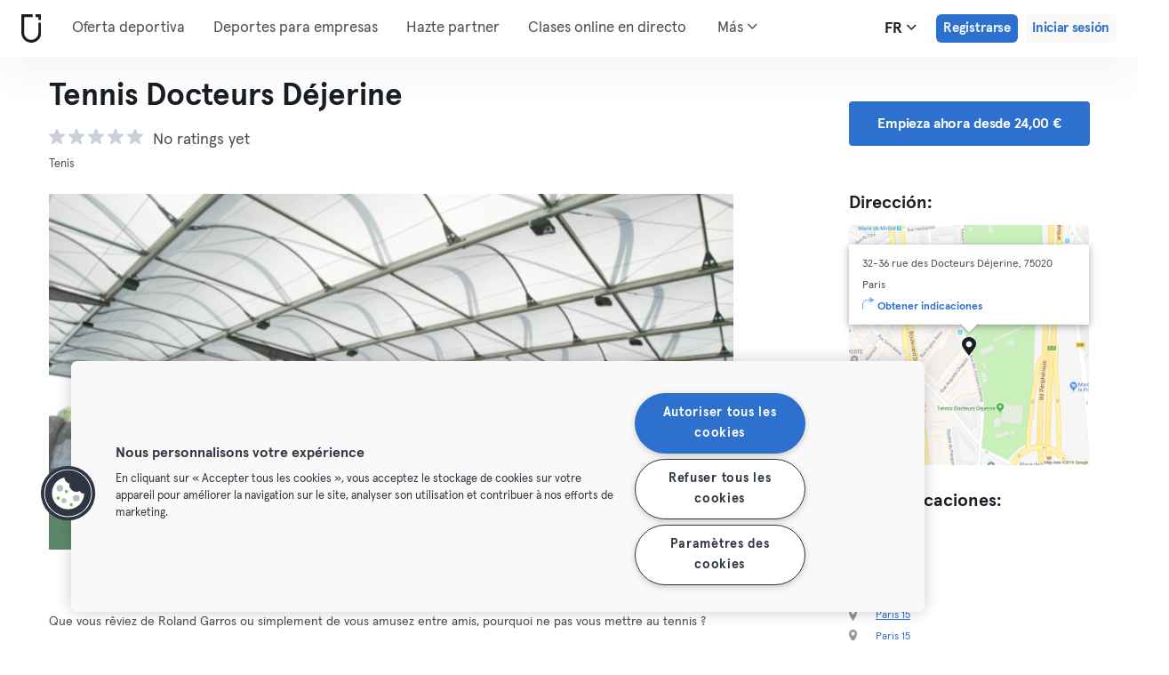

--- FILE ---
content_type: text/html; charset=UTF-8
request_url: https://urbansportsclub.com/es/venues/tennis-docteurs-dejerine
body_size: 16707
content:

<!DOCTYPE html>
<html lang="fr">
<head>
    <meta charset="utf-8">
    <meta http-equiv="X-UA-Compatible" content="IE=edge">

    <meta name="viewport"
          content="width=device-width, initial-scale=1, minimum-scale=1, maximum-scale=5, user-scalable=yes">
    <meta name="HandheldFriendly" content="true">

    <meta name="description" content="Visita Tennis Docteurs Déjerine   y más de 10.000 centros deportivos en toda Europa con una sola suscripción mensual. Pruébalo desde 33€/ mes.">
    <meta name="keywords" content="">
    <meta name="robots" content="index, follow">

    <meta property="og:ttl" content="345600">
    <meta property="og:title" content="Tennis Docteurs Déjerine   | Urban Sports Club">
    <meta property="og:type" content="">
    <meta property="og:image" content="https://urbansportsclub.com/images/content/facebook-share-image.jpg">
    <meta property="og:description"
          content="Visita Tennis Docteurs Déjerine   y más de 10.000 centros deportivos en toda Europa con una sola suscripción mensual. Pruébalo desde 33€/ mes.">

    <meta property="og:url" content="https://urbansportsclub.com/es/venues/tennis-docteurs-dejerine">

    <meta property="fb:app_id" content="1801093233241093">

    
    
    <title>Tennis Docteurs Déjerine   | Urban Sports Club</title>

    <link rel="dns-prefetch" href="//googletagmanager.com/">
    <link rel="dns-prefetch" href="//www.google-analytics.com/">
    <link rel="dns-prefetch" href="//www.facebook.com/">
    <link rel="dns-prefetch" href="//twitter.com/">

    <link rel="preload stylesheet" href="/build/frontend/venue-address.5802447b6bd506cef0ae.css" as="style">
    <!-- Fallback -->
    <link rel="icon" type="image/vnd.microsoft.icon" href="/favicon-dark.ico">

    <link rel="icon" media="(prefers-color-scheme: light)" type="image/vnd.microsoft.icon" href="/favicon-dark.ico">
    <link rel="icon" media="(prefers-color-scheme: dark)" type="image/vnd.microsoft.icon" href="/favicon-light.ico">

    <link rel="icon" media="(prefers-color-scheme: light)" type="image/png" href="/favicon-dark-16x16.png"
          sizes="16x16">
    <link rel="icon" media="(prefers-color-scheme: dark)" type="image/png" href="/favicon-light-16x16.png"
          sizes="16x16">

    <link rel="icon" media="(prefers-color-scheme: light)" type="image/png" href="/favicon-dark-32x32.png"
          sizes="32x32">
    <link rel="icon" media="(prefers-color-scheme: dark)" type="image/png" href="/favicon-light-32x32.png"
          sizes="32x32">

    <!-- Android Devices High Resolution -->
    <link rel="icon" sizes="192x192" href="/android-touch-icon-192x192.png">
    <!-- iPhone X, iPhone 8 Plus, iPhone 7 Plus, iPhone 6s Plus, iPhone 6 Plus -->
    <link rel="apple-touch-icon" sizes="180x180" href="/apple-touch-icon-180x180.png">
    <link rel="apple-touch-icon-precomposed" sizes="180x180" href="/apple-touch-icon-180x180-precomposed.png">
    <!-- iPad, Retina, iOS ≥ 7: -->
    <link rel="apple-touch-icon" sizes="152x152" href="/apple-touch-icon-152x152.png">
    <link rel="apple-touch-icon-precomposed" sizes="152x152" href="/apple-touch-icon-152x152-precomposed.png">
    <!-- iPad, Retina, iOS ≤ 6: -->
    <link rel="apple-touch-icon" sizes="144x144" href="/apple-touch-icon-144x144.png">
    <link rel="apple-touch-icon-precomposed" sizes="144x144" href="/apple-touch-icon-144x144-precomposed.png">
    <!-- iPhone, Retina, iOS ≥ 7: -->
    <link rel="apple-touch-icon" sizes="120x120" href="/apple-touch-icon-120x120.png">
    <link rel="apple-touch-icon-precomposed" sizes="120x120" href="/apple-touch-icon-120x120-precomposed.png">
    <!-- iPhone, Retina, iOS ≤ 6: -->
    <link rel="apple-touch-icon" sizes="114x114" href="/apple-touch-icon-114x114.png">
    <link rel="apple-touch-icon-precomposed" sizes="114x114" href="/apple-touch-icon-114x114-precomposed.png">
    <!-- iPad mini, iPad 1st and 2nd generation, iOS ≥ 7: -->
    <link rel="apple-touch-icon" sizes="76x76" href="/apple-touch-icon-76x76.png">
    <link rel="apple-touch-icon-precomposed" sizes="76x76" href="/apple-touch-icon-76x76-precomposed.png">
    <!-- iPad mini, iPad 1st and 2nd generation, iOS ≤ 6: -->
    <link rel="apple-touch-icon" sizes="72x72" href="/apple-touch-icon-72x72.png">
    <link rel="apple-touch-icon-precomposed" sizes="72x72" href="/apple-touch-icon-72x72-precomposed.png">
    <!-- Old iPhone -->
    <link rel="apple-touch-icon" sizes="60x60" href="/apple-touch-icon-60x60.png">
    <link rel="apple-touch-icon-precomposed" sizes="60x60" href="/apple-touch-icon-60x60-precomposed.png">
    <!-- iPhone (first generation or 2G), iPhone 3G, iPhone 3GS -->
    <link rel="apple-touch-icon" sizes="57x57" href="/apple-touch-icon-57x57.png">
    <link rel="apple-touch-icon-precomposed" sizes="57x57" href="/apple-touch-icon-57x57-precomposed.png">
    <!-- Non-Retina iPhone, iPod Touch and Android 2.1+: -->
    <link rel="apple-touch-icon" href="/apple-touch-icon.png">
    <link rel="apple-touch-icon-precomposed" href="/apple-touch-icon-precomposed.png">

            <link rel="canonical" href="https://urbansportsclub.com/fr/venues/tennis-docteurs-dejerine">
    
    
    
                        <link rel="alternate" hreflang="en"
                  href="https://urbansportsclub.com/en/venues/tennis-docteurs-dejerine">
                                <link rel="alternate" hreflang="de"
                  href="https://urbansportsclub.com/de/venues/tennis-docteurs-dejerine">
                                <link rel="alternate" hreflang="fr"
                  href="https://urbansportsclub.com/fr/venues/tennis-docteurs-dejerine">
                            <link rel="alternate" hreflang="x-default"
                      href="https://urbansportsclub.com/fr/venues/tennis-docteurs-dejerine">
                                <link rel="alternate" hreflang="pt"
                  href="https://urbansportsclub.com/pt/venues/tennis-docteurs-dejerine">
                                <link rel="alternate" hreflang="es"
                  href="https://urbansportsclub.com/es/venues/tennis-docteurs-dejerine">
                                <link rel="alternate" hreflang="nl"
                  href="https://urbansportsclub.com/nl/venues/tennis-docteurs-dejerine">
                        
    
<!-- OneTrust Cookies Consent Notice start for urbansportsclub.com -->
<script nonce="74937fb6e9249dbe7a90261cfa976930" src="https://cdn.cookielaw.org/consent/8fa64c9d-3fb5-49f2-aaf1-fe359812a4d1/otSDKStub.js" data-document-language="true" type="text/javascript"
  charset="UTF-8" data-domain-script="8fa64c9d-3fb5-49f2-aaf1-fe359812a4d1" integrity="sha384-adXjJKqDSJ1e6/jG8fvZt72ggEdDavTi3oOS6eWAI78f6SliK4hgJJtH0fu9Uf9Y"
  crossorigin="anonymous"></script>
<script nonce="74937fb6e9249dbe7a90261cfa976930" type="text/javascript">
function OptanonWrapper() {}
</script>
<!-- OneTrust Cookies Consent Notice end for urbansportsclub.com -->

    
    <!--[if lt IE 9]>
    <script src="/js/lib/aight.min.js" nonce="74937fb6e9249dbe7a90261cfa976930"></script>
    <script src="/js/lib/respond.1.4.2.min.js" nonce="74937fb6e9249dbe7a90261cfa976930"></script>
    <![endif]-->

    
    
    <!-- Segment's OneTrust Consent Wrapper -->
    <script nonce="74937fb6e9249dbe7a90261cfa976930" data-nonce="74937fb6e9249dbe7a90261cfa976930" src="https://cdn.jsdelivr.net/npm/@segment/analytics-consent-wrapper-onetrust@latest/dist/umd/analytics-onetrust.umd.js"></script>

    <!-- Segment -->
    <script nonce="74937fb6e9249dbe7a90261cfa976930" data-nonce="74937fb6e9249dbe7a90261cfa976930">
        !function(){var i="analytics",analytics=window[i]=window[i]||[];if(!analytics.initialize)if(analytics.invoked)window.console&&console.error&&console.error("Segment snippet included twice.");else{analytics.invoked=!0;analytics.methods=["trackSubmit","trackClick","trackLink","trackForm","pageview","identify","reset","group","track","ready","alias","debug","page","screen","once","off","on","addSourceMiddleware","addIntegrationMiddleware","setAnonymousId","addDestinationMiddleware","register"];analytics.factory=function(e){return function(){if(window[i].initialized)return window[i][e].apply(window[i],arguments);var n=Array.prototype.slice.call(arguments);if(["track","screen","alias","group","page","identify"].indexOf(e)>-1){var c=document.querySelector("link[rel='canonical']");n.push({__t:"bpc",c:c&&c.getAttribute("href")||void 0,p:location.pathname,u:location.href,s:location.search,t:document.title,r:document.referrer})}n.unshift(e);analytics.push(n);return analytics}};for(var n=0;n<analytics.methods.length;n++){var key=analytics.methods[n];analytics[key]=analytics.factory(key)}analytics.load=function(key,n){var t=document.createElement("script");t.type="text/javascript";t.async=!0;t.setAttribute("data-global-segment-analytics-key",i);t.src="https://cdn.segment.com/analytics.js/v1/" + key + "/analytics.min.js";var r=document.getElementsByTagName("script")[0];r.parentNode.insertBefore(t,r);analytics._loadOptions=n};analytics._writeKey="hzMwLCJ53OM7sb2YdCXV7jlXigssGoLF";;analytics.SNIPPET_VERSION="5.2.0";
            withOneTrust(analytics, { consentModel: () => 'opt-out' }).load("hzMwLCJ53OM7sb2YdCXV7jlXigssGoLF");
            analytics.ready(function() {
                analytics.addSourceMiddleware(function({ payload, next }) {
                    payload.obj.context.ip = '0.0.0.0';
                    next(payload);
                });
            });
            analytics.page();
        }}();
    </script>
    <!-- End Segment -->

    <script nonce="74937fb6e9249dbe7a90261cfa976930">
        (function() {
            const nonce = "74937fb6e9249dbe7a90261cfa976930";
            if (!nonce) return;

            const observer = new MutationObserver((mutations) => {
                mutations.forEach((mutation) => {
                    mutation.addedNodes.forEach((node) => {
                        if (
                            node.nodeType === 1 &&
                            node.tagName === "SCRIPT" &&
                            !node.hasAttribute("nonce")
                        ) {
                            node.setAttribute("nonce", nonce);
                        }
                    });
                });
            });

            observer.observe(document.head, { childList: true, subtree: true });
            observer.observe(document.documentElement || document.body, { childList: true, subtree: true });
        })();
    </script>

    </head>
<body id="venue-address"
      class="venue-address-dispatcher venue-address-landingPage active"
      data-modules="carousel modal header navmenu anchors language-switch storage login tracking booking search search-controls pagination empty-snippet"
      data-now="2026-01-18T20:23:14+00:00"
      data-locale="es_ES"
      data-cookies-max-expires="3650"
      data-locale-persistent="uri"      data-country-code="DE"
>
    <!-- Google Tag Manager (noscript) -->
    <noscript>
        <iframe
            src="//www.googletagmanager.com/ns.html?id=GTM-53VTB4R"
            height="0" width="0" style="display:none;visibility:hidden"></iframe>
    </noscript>
    <!-- End Google Tag Manager -->






<!-- Always render banner (hidden), JavaScript will show it when needed -->
<div class="usc-payment-error-alert alert" role="alert" style="display: none;">
    <p class="usc-payment-error-alert__message">
            </p>
    <button class="usc-payment-error-alert__dismiss-button modal-close" type="button" aria-label="Close">
        <span class="sr-only">Cerrar</span>
    </button>
</div>









<nav class="smm-navbar navbar navbar-default mobile sticky ">
    
    <div class="container-fluid ">
        <div class="smm-navbar__navbar-header navbar-header">
                            <button type="button" class="smm-navbar__navbar-toggle navbar-toggle"
                        data-toggle="offcanvas"
                        data-target=".smm-navmenu"
                        data-placement="left">
                                            <img src="/images/header/logo-dark.svg" alt="Urban Sports Club Logo">
                                        <img src="/images/header/menu-dark.svg"
                         alt="Urban Sports Club Menu Logo">
                </button>
            
            
                            <a class="smm-header__menu-link usc-button-rebrand usc-button-rebrand--small usc-button-rebrand--main sign-up"
                   href="/es/prices"
                   data-statsig-event="{&quot;name&quot;:&quot;button_clicked&quot;,&quot;value&quot;:&quot;signup_venue_detail&quot;}"
                >
                    Registrarse                </a>
            
            
    <div class="usc-language-switch">
        <button class="usc-language-switch__language-link" aria-label="Selector de idioma, FR" aria-expanded="false" aria-haspopup="menu">
            fr            <i class="fa fa-angle-down" aria-hidden="true"></i>
        </button>

        <ul class="usc-language-switch__menu">
                            <li class="usc-language-switch__menu-item">
                    <a class="usc-language-switch__menu-item-link"
                       href="https://urbansportsclub.com/en/venues/tennis-docteurs-dejerine"
                       data-locale="en">
                        en                    </a>
                </li>
                            <li class="usc-language-switch__menu-item">
                    <a class="usc-language-switch__menu-item-link"
                       href="https://urbansportsclub.com/de/venues/tennis-docteurs-dejerine"
                       data-locale="de">
                        de                    </a>
                </li>
                            <li class="usc-language-switch__menu-item">
                    <a class="usc-language-switch__menu-item-link"
                       href="https://urbansportsclub.com/fr/venues/tennis-docteurs-dejerine"
                       data-locale="fr">
                        fr                    </a>
                </li>
                            <li class="usc-language-switch__menu-item">
                    <a class="usc-language-switch__menu-item-link"
                       href="https://urbansportsclub.com/pt/venues/tennis-docteurs-dejerine"
                       data-locale="pt">
                        pt                    </a>
                </li>
                            <li class="usc-language-switch__menu-item">
                    <a class="usc-language-switch__menu-item-link selected"
                       href="https://urbansportsclub.com/es/venues/tennis-docteurs-dejerine"
                       data-locale="es">
                        es                    </a>
                </li>
                            <li class="usc-language-switch__menu-item">
                    <a class="usc-language-switch__menu-item-link"
                       href="https://urbansportsclub.com/nl/venues/tennis-docteurs-dejerine"
                       data-locale="nl">
                        nl                    </a>
                </li>
                    </ul>
    </div>
        </div>
    </div>
</nav>

<nav class="smm-navmenu navmenu navmenu-default navmenu-fixed-left offcanvas" role="navigation">
            <a class="smm-navmenu__navmenu-brand navmenu-brand"
           href="/es/#intro">
            <span class="smm-navmenu__navmenu-brand-content">
                Inicio            </span>
        </a>
    
    
                        <ul class="smm-navmenu__nav nav navmenu-nav">
                <li class="smm-navmenu__menu-item">
                    <a class="smm-navmenu__menu-link"
                       href="/es/venues"
                    >
                        Oferta deportiva                    </a>
                </li>
                <li class="smm-navmenu__menu-item">
                    <a class="smm-navmenu__menu-link"
                       href="https://corporate.urbansportsclub.com/es">
                        Deportes para empresas                    </a>
                </li>
                                    <li class="smm-navmenu__menu-item">
                        <a class="smm-navmenu__menu-link"
                        href="https://partners.urbansportsclub.com/es">
                            Hazte partner                        </a>
                    </li>
                    <li class="smm-navmenu__menu-item">
                        <a class="smm-navmenu__menu-link"
                        href="/es/online-courses">
                            Clases online en directo                        </a>
                    </li>
                                <li class="smm-navmenu__menu-item">
                    <a class="smm-navmenu__menu-link"
                        href="/es/videos">
                            On-demand Classes                    </a>
                </li>
                <li class="smm-navmenu__menu-item">
                    <a class="smm-navmenu__menu-link" target="_blank"
                       href="https://shop.urbansportsclub.com">
                        Tarjetas regalo &amp; Tienda                    </a>
                </li>
                <li class="smm-navmenu__menu-item">
                    <a class="smm-navmenu__menu-link" target="_blank"
                        href="https://blog.urbansportsclub.com/es-es/">
                            Blog                    </a>
                </li>
            </ul>
        
        <ul class="smm-navmenu__nav nav navmenu-nav">
                            <li class="smm-navmenu__menu-item">
                    <a class="smm-navmenu__menu-link"
                       href="/es/prices">
                        Registrarse                    </a>
                </li>
            
                            <li class="smm-navmenu__menu-item login">
                    <a class="smm-navmenu__menu-link"
                       href="/es/login">
                        Iniciar sesión                    </a>
                </li>
                    </ul>
    </nav>

<div class="modal fade" id="modal-navmenu" role="dialog">
    <div class="modal-dialog"></div>
</div>

<header
    class="smm-header desktop  ">
    
    <div class="container">
        <a class="smm-header__brand-link" aria-label="Inicio" href="/es/#intro">
            <span class="smm-logo dark"></span>
        </a>

        <ul class="smm-header__menu left">
            
                                                <li class="smm-header__menu-item">
                        <a class="smm-header__menu-link"
                           href="/es/venues"
                                                    >
                            Oferta deportiva                        </a>
                    </li>
                    <li class="smm-header__menu-item">
                        <a class="smm-header__menu-link"
                           href="https://corporate.urbansportsclub.com/es">
                            Deportes para empresas                        </a>
                    </li>
                            
                            <li class="smm-header__menu-item">
                    <a class="smm-header__menu-link"
                       href="https://partners.urbansportsclub.com/es">
                        Hazte partner                    </a>
                </li>
            
                            <li class="smm-header__menu-item">
                    <a class="smm-header__menu-link"
                       href="/es/online-courses">
                        Clases online en directo                    </a>
                </li>
            
                            <li class="smm-header__menu-item">
                    <a class="smm-header__menu-link"
                       href="/es/videos">
                        On-demand Classes                    </a>
                </li>
            
                            <li class="smm-header__menu-item">
                    <a class="smm-header__menu-link" target="_blank"
                       href="https://shop.urbansportsclub.com">
                        Tarjetas regalo &amp; Tienda                    </a>
                </li>
            
            
                            <li class="smm-header__menu-item">
                    <a class="smm-header__menu-link" target="_blank"
                       href="https://blog.urbansportsclub.com/es-es/">
                        Blog                    </a>
                </li>
            
        </ul>

                    
<div class="usc-nav-more">
    <a href="javascript:void(0);"
        class="smm-header__menu-link usc-nav-more__link">
        Más        <i class="fa fa-angle-down" aria-hidden="true"></i>
    </a>

    <ul class="usc-nav-more__menu">

    </ul>
</div>
        
        <ul class="smm-header__menu right">
            <li class="smm-header__menu-item language-switch">
                
    <div class="usc-language-switch">
        <button class="usc-language-switch__language-link" aria-label="Selector de idioma, FR" aria-expanded="false" aria-haspopup="menu">
            fr            <i class="fa fa-angle-down" aria-hidden="true"></i>
        </button>

        <ul class="usc-language-switch__menu">
                            <li class="usc-language-switch__menu-item">
                    <a class="usc-language-switch__menu-item-link"
                       href="https://urbansportsclub.com/en/venues/tennis-docteurs-dejerine"
                       data-locale="en">
                        en                    </a>
                </li>
                            <li class="usc-language-switch__menu-item">
                    <a class="usc-language-switch__menu-item-link"
                       href="https://urbansportsclub.com/de/venues/tennis-docteurs-dejerine"
                       data-locale="de">
                        de                    </a>
                </li>
                            <li class="usc-language-switch__menu-item">
                    <a class="usc-language-switch__menu-item-link"
                       href="https://urbansportsclub.com/fr/venues/tennis-docteurs-dejerine"
                       data-locale="fr">
                        fr                    </a>
                </li>
                            <li class="usc-language-switch__menu-item">
                    <a class="usc-language-switch__menu-item-link"
                       href="https://urbansportsclub.com/pt/venues/tennis-docteurs-dejerine"
                       data-locale="pt">
                        pt                    </a>
                </li>
                            <li class="usc-language-switch__menu-item">
                    <a class="usc-language-switch__menu-item-link selected"
                       href="https://urbansportsclub.com/es/venues/tennis-docteurs-dejerine"
                       data-locale="es">
                        es                    </a>
                </li>
                            <li class="usc-language-switch__menu-item">
                    <a class="usc-language-switch__menu-item-link"
                       href="https://urbansportsclub.com/nl/venues/tennis-docteurs-dejerine"
                       data-locale="nl">
                        nl                    </a>
                </li>
                    </ul>
    </div>
            </li>

                                                <li class="smm-header__menu-item sign-up">
                        <a class="smm-header__menu-link usc-button-rebrand usc-button-rebrand--small usc-button-rebrand--main sign-up"
                           href="/es/prices">
                                                            Registrarse                                                    </a>
                                                    <a class="smm-header__menu-link sign-up usc-button-rebrand usc-button-rebrand--small usc-button-rebrand--main free-trial-sign-up"
                               href="/es/prices">
                                Prueba gratis                            </a>
                                            </li>
                
                                    <li class="smm-header__menu-item login">
                        <a class="usc-button-rebrand usc-button-rebrand--medium usc-button-rebrand--dim smm-header__menu-link login"
                           href="#modal-login" data-toggle="modal"
                           data-target="#modal-login"
                            >
                            Iniciar sesión                        </a>
                    </li>
                                    </ul>

            </div>
</header>



<script type="application/ld+json" nonce="74937fb6e9249dbe7a90261cfa976930">
    {
        "@context": "http://schema.org",
        "@type": "LocalBusiness",
        "name": "Tennis Docteurs Déjerine",
        "description": "Que vous rêviez de Roland Garros ou simplement de vous amusez entre amis, pourquoi ne pas vous mettre au tennis ? La ville de Paris dispose d&#039;un grand nombre de terrains de tennis, couverts et découverts, prêts à vous accueillir le temps d&#039;une partie ! Pour réserver, rendez-vous sur le site dédié : https://tennis.paris.fr/tennis Et si vous cherchez un partenaire, n&#039;hésitez pas à demander aux autres membres Urban Sports Club sur nos réseaux sociaux par exemple. IMPORTANT : Veuillez noter que les terrains de tennis de Paris ne sont accessibles que via « Cash-back ». Cela fonctionne de la manière suivante : 1. Vous réservez un terrain et demandez un reçu. 2. Vous envoyez une photo du reçu, avec votre nom, prénom et numéro de membre à cashback-fr@urbansportsclub.com. 3. Le prix d&#039;une location de terrain divisé par deux (max 8,60€ pour les courts couverts et max 4,60€ pour les courts découverts) sera ajouté à votre compte client sous 15 jours. 4. L&#039;argent de votre compte client est utilisé le mois suivant pour le paiement de l&#039;abonnement, ainsi l&#039;abonnement est à frais réduit.",
        "address": {
            "@type": "PostalAddress",
            "addressLocality": "Paris, France",
            "addressCountry": "France",
            "postalCode": "75020",
            "streetAddress": "32-36 rue des Docteurs Déjerine"
        },
        "telephone": "",
        "geo": {
            "@type": "GeoCoordinates",
            "latitude": "48.8565509",
            "longitude": "2.4117697"
        },
        "priceRange": "-",
        "image": "https://storage.googleapis.com/download/storage/v1/b/usc-pro-uscweb-live-media/o/venues%2Foriginal_1200x674_ncysjj1emnasgbymputs_172077054858606.png?generation=1751986616239421&amp;alt=media"
    }

</script>

<main>
    <div class="container" id="studio-info-container">
    <div class="row">
        <div class="col-md-8">
            <h1>Tennis Docteurs Déjerine</h1>

            <div class="usc-studio-status-wrapper">
                
                
                            </div>

            <div class="rating">
        <div class="rating__stars">
                                <img
                class="rating__starts_star"
                src="/images/star-grey.svg"
                alt="Estrella"/>
                                <img
                class="rating__starts_star"
                src="/images/star-grey.svg"
                alt="Estrella"/>
                                <img
                class="rating__starts_star"
                src="/images/star-grey.svg"
                alt="Estrella"/>
                                <img
                class="rating__starts_star"
                src="/images/star-grey.svg"
                alt="Estrella"/>
                                <img
                class="rating__starts_star"
                src="/images/star-grey.svg"
                alt="Estrella"/>
            </div>
    <span class="rating__votes">
        No ratings yet    </span>
</div>

                            <div class="disciplines">
                    Tenis                </div>
                    </div>

                    <div class="hidden-xs hidden-sm col-md-3 col-md-offset-1">
                <a class="btn btn-primary" role="button"
                   href="/es/prices">
                    Empieza ahora desde 24,00 €                </a>
            </div>
            </div>

    <div class="row">
        <div class="col-md-8">
            <div id='studio-carousel' class='studio-carousel carousel slide' data-ride='carousel'>
                <div class='carousel-inner' role='listbox' aria-label="Imágenes del estudio">
                                            <div class='studio-carousel-item item text-center active'>
                            <img class="studio-carousel-image hidden"
                                 data-src="https://storage.googleapis.com/download/storage/v1/b/usc-pro-uscweb-live-media/o/venues%2FvenueHome_1024x576_ncysjj1emnasgbymputs_172077054858606.png?generation=1751986616341242&amp;alt=media"
                                 data-slide="0"
                                 alt="Tennis Docteurs Déjerine"
                                 title="Tennis Docteurs Déjerine">
                            <span class="studio-carousel-lazy-image"></span>
                        </div>
                                    </div>
                
                            </div>

            <p class="description">
                
                                    <span>Que vous rêviez de Roland Garros ou simplement de vous amusez entre amis, pourquoi ne pas vous mettre au tennis ?

La ville de Paris dispose d&#039;un grand nombre de terrains de tennis, couverts et découverts, prêts à vous accueillir le temps d&#039;une partie !

Pour réserver, rendez-vous sur le site dédié : https://tennis.paris.fr/tennis

Et si vous cherchez un partenaire, n&#039;hésitez pas à demander aux autres membres Urban Sports Club sur nos réseaux sociaux par exemple.

IMPORTANT : Veuillez noter que les terrains de tennis de Paris ne sont accessibles que via « Cash-back ». Cela fonctionne de la manière suivante :
1. Vous réservez un terrain et demandez un reçu.
2. Vous envoyez une photo du reçu, avec votre nom, prénom et numéro de membre à <a href="/cdn-cgi/l/email-protection" class="__cf_email__" data-cfemail="d4b7b5a7bcb6b5b7bff9b2a694a1a6b6b5baa7a4bba6a0a7b7b8a1b6fab7bbb9">[email&#160;protected]</a>.
3. Le prix d&#039;une location de terrain divisé par deux (max 8,60€ pour les courts couverts et max 4,60€ pour les courts découverts) sera ajouté à votre compte client sous 15 jours.
4. L&#039;argent de votre compte client est utilisé le mois suivant pour le paiement de l&#039;abonnement, ainsi l&#039;abonnement est à frais réduit.</span>
                            </p>
        </div>

        <div class="col-md-3 col-md-offset-1">
            <div class="studio-info-section">
                <h2>Dirección:</h2>

                
<div class="usc-studio-map">
    <div class="usc-google-map" data-static-map-urls='[{&quot;width&quot;:640,&quot;url&quot;:&quot;https:\/\/storage.googleapis.com\/download\/storage\/v1\/b\/usc-pro-uscweb-live-media\/o\/maps%2FstaticMapSmall_640x640_paris_4198_tennis-docteurs-dejerine_1552991215243960_admin.png?generation=1752044830525300&amp;alt=media&quot;},{&quot;width&quot;:1280,&quot;url&quot;:&quot;https:\/\/storage.googleapis.com\/download\/storage\/v1\/b\/usc-pro-uscweb-live-media\/o\/maps%2FstaticMapMedium_1280x1280_paris_4198_tennis-docteurs-dejerine_1552991215243960_admin.png?generation=1752044830490875&amp;alt=media&quot;}]'></div>

    <span class="usc-map-marker"
          data-full-address="32-36 rue des Docteurs Déjerine, 75020 Paris">
    </span>

    
<div class="smm-info-window">
    <p class="smm-info-window__text"></p>

    <a class="smm-info-window__directions-link" href="#" target="_blank">
        <span class="smm-info-window__directions-icon"></span>
        <span>Obtener indicaciones</span>
    </a>
</div>
</div>
            </div>

                            <div class="studio-info-section">
                    <h2>Otras ubicaciones:</h2>

                                                <p class="hint indent">
                                <span class="studio-info-icon address"></span>
                                <a href="/es/venues/tennis-valeyre">
                                                                            Paris 09                                                                    </a>
                            </p>
                                                    <p class="hint indent">
                                <span class="studio-info-icon address"></span>
                                <a href="/es/venues/tennis-thiere">
                                                                            Paris 11                                                                    </a>
                            </p>
                                                    <p class="hint indent">
                                <span class="studio-info-icon address"></span>
                                <a href="/es/venues/tennis-suzanne-lenglen">
                                                                            Paris 15                                                                    </a>
                            </p>
                                                    <p class="hint indent">
                                <span class="studio-info-icon address"></span>
                                <a href="/es/venues/tennis-sept-arpents">
                                                                            Paris 19                                                                    </a>
                            </p>
                                                    <p class="hint indent">
                                <span class="studio-info-icon address"></span>
                                <a href="/es/venues/tennis-sablonniere">
                                                                            Paris 15                                                                    </a>
                            </p>
                                                    <p class="hint indent">
                                <span class="studio-info-icon address"></span>
                                <a href="/es/venues/tennis-rigoulot-la-plaine">
                                                                            Paris 15                                                                    </a>
                            </p>
                                                    <p class="hint indent">
                                <span class="studio-info-icon address"></span>
                                <a href="/es/venues/tennis-rene-et-andre-mourlon">
                                                                            Paris 15                                                                    </a>
                            </p>
                                                    <p class="hint indent">
                                <span class="studio-info-icon address"></span>
                                <a href="/es/venues/tennis-reims-asnieres">
                                                                            Paris 17                                                                    </a>
                            </p>
                                                    <p class="hint indent">
                                <span class="studio-info-icon address"></span>
                                <a href="/es/venues/tennis-puteaux">
                                                                            Puteaux                                                                    </a>
                            </p>
                                                    <p class="hint indent">
                                <span class="studio-info-icon address"></span>
                                <a href="/es/venues/tennis-poterne-des-peupliers">
                                                                            Paris 13                                                                    </a>
                            </p>
                                                    <p class="hint indent">
                                <span class="studio-info-icon address"></span>
                                <a href="/es/venues/tennis-porte-de-bagnolet">
                                                                            Paris 20                                                                    </a>
                            </p>
                                                    <p class="hint indent">
                                <span class="studio-info-icon address"></span>
                                <a href="/es/venues/tennis-poliveau">
                                                                            Paris 05                                                                    </a>
                            </p>
                                                    <p class="hint indent">
                                <span class="studio-info-icon address"></span>
                                <a href="/es/venues/tennis-poissonniers">
                                                                            Paris 18                                                                    </a>
                            </p>
                                                    <p class="hint indent">
                                <span class="studio-info-icon address"></span>
                                <a href="/es/venues/tennis-philippe-auguste">
                                                                            Paris 11                                                                    </a>
                            </p>
                                                    <p class="hint indent">
                                <span class="studio-info-icon address"></span>
                                <a href="/es/venues/tennis-paul-barruel">
                                                                            Paris 15                                                                    </a>
                            </p>
                                                    <p class="hint indent">
                                <span class="studio-info-icon address"></span>
                                <a href="/es/venues/tennis-niox">
                                                                            Paris 16                                                                    </a>
                            </p>
                                                    <p class="hint indent">
                                <span class="studio-info-icon address"></span>
                                <a href="/es/venues/tennis-moureu-baudricourt">
                                                                            Paris 13                                                                    </a>
                            </p>
                                                    <p class="hint indent">
                                <span class="studio-info-icon address"></span>
                                <a href="/es/venues/tennis-max-rousie">
                                                                            Paris 17                                                                    </a>
                            </p>
                                                    <p class="hint indent">
                                <span class="studio-info-icon address"></span>
                                <a href="/es/venues/tennis-leo-lagrange">
                                                                            Paris 12                                                                    </a>
                            </p>
                                                    <p class="hint indent">
                                <span class="studio-info-icon address"></span>
                                <a href="/es/venues/tennis-louis-lumiere">
                                                                            Paris 20                                                                    </a>
                            </p>
                                                    <p class="hint indent">
                                <span class="studio-info-icon address"></span>
                                <a href="/es/venues/tennis-la-faluere">
                                                                            Paris 12                                                                    </a>
                            </p>
                                                    <p class="hint indent">
                                <span class="studio-info-icon address"></span>
                                <a href="/es/venues/tennis-jules-ladoumegue">
                                                                            Paris 19                                                                    </a>
                            </p>
                                                    <p class="hint indent">
                                <span class="studio-info-icon address"></span>
                                <a href="/es/venues/tennis-jess-owens">
                                                                            Paris 18                                                                    </a>
                            </p>
                                                    <p class="hint indent">
                                <span class="studio-info-icon address"></span>
                                <a href="/es/venues/tennis-jandelle">
                                                                            Paris 19                                                                    </a>
                            </p>
                                                    <p class="hint indent">
                                <span class="studio-info-icon address"></span>
                                <a href="/es/venues/tennis-henry-de-montherlant">
                                                                            Paris 16                                                                    </a>
                            </p>
                                                    <p class="hint indent">
                                <span class="studio-info-icon address"></span>
                                <a href="/es/venues/tennis-halle-fret">
                                                                            Paris 18                                                                    </a>
                            </p>
                                                    <p class="hint indent">
                                <span class="studio-info-icon address"></span>
                                <a href="/es/venues/tennis-georges-carpentier">
                                                                            Paris 13                                                                    </a>
                            </p>
                                                    <p class="hint indent">
                                <span class="studio-info-icon address"></span>
                                <a href="/es/venues/tennis-elisabeth">
                                                                            Paris 14                                                                    </a>
                            </p>
                                                    <p class="hint indent">
                                <span class="studio-info-icon address"></span>
                                <a href="/es/venues/tennis-edouard-pailleron">
                                                                            Paris 19                                                                    </a>
                            </p>
                                                    <p class="hint indent">
                                <span class="studio-info-icon address"></span>
                                <a href="/es/venues/tennis-dunois">
                                                                            Paris 13                                                                    </a>
                            </p>
                                                    <p class="hint indent">
                                <span class="studio-info-icon address"></span>
                                <a href="/es/venues/tennis-croix-nivert">
                                                                            Paris 15                                                                    </a>
                            </p>
                                                    <p class="hint indent">
                                <span class="studio-info-icon address"></span>
                                <a href="/es/venues/tennis-courcelles">
                                                                            Paris 17                                                                    </a>
                            </p>
                                                    <p class="hint indent">
                                <span class="studio-info-icon address"></span>
                                <a href="/es/venues/tennis-cordeliere">
                                                                            Paris 13                                                                    </a>
                            </p>
                                                    <p class="hint indent">
                                <span class="studio-info-icon address"></span>
                                <a href="/es/venues/tennis-chateau-des-rentiers">
                                                                            Paris 13                                                                    </a>
                            </p>
                                                    <p class="hint indent">
                                <span class="studio-info-icon address"></span>
                                <a href="/es/venues/tennis-carnot">
                                                                            Paris 12                                                                    </a>
                            </p>
                                                    <p class="hint indent">
                                <span class="studio-info-icon address"></span>
                                <a href="/es/venues/tennis-candie">
                                                                            Paris 11                                                                    </a>
                            </p>
                                                    <p class="hint indent">
                                <span class="studio-info-icon address"></span>
                                <a href="/es/venues/tennis-bertrand-dauvin">
                                                                            Paris 18                                                                    </a>
                            </p>
                                                    <p class="hint indent">
                                <span class="studio-info-icon address"></span>
                                <a href="/es/venues/tennis-aurelle-de-paladines">
                                                                            Neuilly-sur-Seine                                                                    </a>
                            </p>
                                                    <p class="hint indent">
                                <span class="studio-info-icon address"></span>
                                <a href="/es/venues/tennis-atlantique">
                                                                            Paris 15                                                                    </a>
                            </p>
                                                    <p class="hint indent">
                                <span class="studio-info-icon address"></span>
                                <a href="/es/venues/tennis-amandiers">
                                                                            Paris 20                                                                    </a>
                            </p>
                                                    <p class="hint indent">
                                <span class="studio-info-icon address"></span>
                                <a href="/es/venues/tennis-alain-mimoun">
                                                                            Paris 12                                                                    </a>
                            </p>
                                                    <p class="hint indent">
                                <span class="studio-info-icon address"></span>
                                <a href="/es/venues/padel-ladoumgue">
                                                                            Paris 19                                                                    </a>
                            </p>
                                        </div>
            
                                        <div class="studio-info-section">
                    <h2>Horario de apertura:</h2>

                    <p class="hint">
                        <span
                            class="pre-line">De 8h à 22h, du lundi au samedi
De 8h à 18h, le dimanche
Attention : les tennis non éclairés ferment plus tôt.</span>
                    </p>
                </div>
            
                            <div class="studio-info-section">
                    <h2>Límite de visitas:</h2>

                                            
<div class="b2c-plans-rename-banner">
    <p class="banner-header">
        ¡Descubre los nuevos nombres de nuestras suscripciones!    </p>
    <p class="banner-content">
        S → Essential • M → Classic • L → Premium • XL → Max    </p>
</div>
                    
                    <p class="hint indent">
                        <span class="studio-info-icon visit-limits"></span>
                        <span class="pre-line">Les membres M peuvent réserver un terrain de tennis jusqu&#039;à 4 fois par mois.

Les membres L et XL peuvent réserver un terrain de tennis jusqu&#039;à 8 fois par mois.</span>
                    </p>
                </div>
            
                            <div class="studio-info-section">
                    <h2>Información importante:</h2>

                    <p class="hint indent">
                        <span class="studio-info-icon important-info"></span>
                        <span class="pre-line">Veuillez noter que les terrains de tennis de Paris ne sont accessibles que via « Cash-back ». Cela fonctionne de la manière suivante :
1. Vous réservez un terrain directement sur la plateforme https://tennis.paris.fr
2. Vous envoyez une photo du reçu, avec votre nom, prénom et numéro de membre à <a href="/cdn-cgi/l/email-protection" class="__cf_email__" data-cfemail="f59694869d9794969ed89387b5808797949b86859a87818696998097db969a98">[email&#160;protected]</a>.
3. Le prix d&#039;une location de terrain divisé par deux (max 8,60€ pour les courts couverts et max 4,55€ pour les courts découverts) sera ajouté à votre compte client sous 15 jours.
4. L&#039;argent de votre compte client est utilisé le mois suivant pour le paiement de l&#039;abonnement, ainsi l&#039;abonnement est à frais réduit.</span>
                    </p>
                </div>
                    </div>
    </div>

            <div class="visible-xs visible-sm">
            <a class="btn btn-primary" role="button"
               href="/es/prices">
                Empieza ahora desde 24,00 €            </a>
        </div>
    </div>

    
<div id="filters" class="dashboard-title">
    <form id="filters-form" action="" method="GET">
        
        <div class="usc-search-controls mobile-controls container">
            <div class="row b-filters">
                <div id="main-filters" class="col-xs-12 filter main-filters">
                    <div id="mobile-datepicker"
                         data-max-date="2026-01-31">
                        <input name="date" id="date" type="text" class="form-control" value="2026-01-18"
                               readonly="readonly" title="Selector de fecha">
                        <button class="control-button" type="button">
                            <i class="fa fa-calendar fa-lg" aria-hidden="true"></i>
                            <span>
                                                                    18/1/26                                                            </span>
                            <i class="fa fa-angle-down fa-lg" aria-hidden="true"></i>
                        </button>
                    </div>

                                            
<select id="business_type" name="business_type" data-placeholder="Socios privados" title="Socios privados"></select>

<template class="usc-customer-dropdown dropdown">
    <div class="panel-group dropdown-menu">
        <ul class="options-container">
            <li
                class="business-type business-type-active"
                value="b2c"
                data-label="Socios privados"
                tabindex="0"
                role="option"
                aria-selected="true"            >
                <svg id="b2c-member-icon" width="20" height="20" viewBox="0 0 20 20" fill="none" xmlns="http://www.w3.org/2000/svg">
                    <mask id="path-1-inside-1_1382_5270" fill="white">
                        <path fill-rule="evenodd" clip-rule="evenodd"
                              d="M12.1327 5.23331C12.1327 6.41152 11.1776 7.36664 9.99935 7.36664C8.82114 7.36664 7.86602 6.41152 7.86602 5.23331C7.86602 4.0551 8.82114 3.09998 9.99935 3.09998C11.1776 3.09998 12.1327 4.0551 12.1327 5.23331ZM7.15517 6.65553C7.15517 7.441 6.51841 8.07775 5.73294 8.07775C4.94747 8.07775 4.31072 7.441 4.31072 6.65553C4.31072 5.87006 4.94747 5.23331 5.73294 5.23331C6.51841 5.23331 7.15517 5.87006 7.15517 6.65553ZM15.6885 6.65553C15.6885 7.441 15.0517 8.07775 14.2663 8.07775C13.4808 8.07775 12.8441 7.441 12.8441 6.65553C12.8441 5.87006 13.4808 5.23331 14.2663 5.23331C15.0517 5.23331 15.6885 5.87006 15.6885 6.65553ZM5.73294 8.78886C6.23909 8.78886 6.62995 8.96179 6.93015 9.25841C6.90838 9.30661 6.8874 9.3551 6.86719 9.40384C6.38181 10.5739 6.26602 12.0553 6.26602 13.4111C6.26602 13.7889 6.34208 14.1226 6.47422 14.4137C6.23648 14.4579 5.98471 14.4778 5.73294 14.4778C4.66628 14.4778 3.59961 14.1222 3.59961 13.0555C3.59961 10.9222 3.95516 8.78886 5.73294 8.78886ZM14.2665 14.4778C14.0145 14.4778 13.7625 14.4579 13.5245 14.4135C13.6566 14.1225 13.7327 13.7889 13.7327 13.4111C13.7327 12.0553 13.6169 10.5739 13.1315 9.40384C13.1114 9.35528 13.0905 9.30697 13.0688 9.25894C13.3691 8.962 13.7601 8.78886 14.2665 8.78886C16.0443 8.78886 16.3999 10.9222 16.3999 13.0555C16.3999 14.1222 15.3332 14.4778 14.2665 14.4778ZM7.15517 13.4111C7.15517 10.7444 7.62924 8.07775 9.99961 8.07775C12.37 8.07775 12.8441 10.7444 12.8441 13.4111C12.8441 14.7444 11.4218 15.1889 9.99961 15.1889C8.57739 15.1889 7.15517 14.7444 7.15517 13.4111Z"/>
                    </mask>
                    <path fill-rule="evenodd" clip-rule="evenodd"
                          d="M12.1327 5.23331C12.1327 6.41152 11.1776 7.36664 9.99935 7.36664C8.82114 7.36664 7.86602 6.41152 7.86602 5.23331C7.86602 4.0551 8.82114 3.09998 9.99935 3.09998C11.1776 3.09998 12.1327 4.0551 12.1327 5.23331ZM7.15517 6.65553C7.15517 7.441 6.51841 8.07775 5.73294 8.07775C4.94747 8.07775 4.31072 7.441 4.31072 6.65553C4.31072 5.87006 4.94747 5.23331 5.73294 5.23331C6.51841 5.23331 7.15517 5.87006 7.15517 6.65553ZM15.6885 6.65553C15.6885 7.441 15.0517 8.07775 14.2663 8.07775C13.4808 8.07775 12.8441 7.441 12.8441 6.65553C12.8441 5.87006 13.4808 5.23331 14.2663 5.23331C15.0517 5.23331 15.6885 5.87006 15.6885 6.65553ZM5.73294 8.78886C6.23909 8.78886 6.62995 8.96179 6.93015 9.25841C6.90838 9.30661 6.8874 9.3551 6.86719 9.40384C6.38181 10.5739 6.26602 12.0553 6.26602 13.4111C6.26602 13.7889 6.34208 14.1226 6.47422 14.4137C6.23648 14.4579 5.98471 14.4778 5.73294 14.4778C4.66628 14.4778 3.59961 14.1222 3.59961 13.0555C3.59961 10.9222 3.95516 8.78886 5.73294 8.78886ZM14.2665 14.4778C14.0145 14.4778 13.7625 14.4579 13.5245 14.4135C13.6566 14.1225 13.7327 13.7889 13.7327 13.4111C13.7327 12.0553 13.6169 10.5739 13.1315 9.40384C13.1114 9.35528 13.0905 9.30697 13.0688 9.25894C13.3691 8.962 13.7601 8.78886 14.2665 8.78886C16.0443 8.78886 16.3999 10.9222 16.3999 13.0555C16.3999 14.1222 15.3332 14.4778 14.2665 14.4778ZM7.15517 13.4111C7.15517 10.7444 7.62924 8.07775 9.99961 8.07775C12.37 8.07775 12.8441 10.7444 12.8441 13.4111C12.8441 14.7444 11.4218 15.1889 9.99961 15.1889C8.57739 15.1889 7.15517 14.7444 7.15517 13.4111Z"
                          fill="currentColor"/>
                    <path
                        d="M6.93015 9.25841L8.06931 9.773L8.42733 8.98047L7.80872 8.36924L6.93015 9.25841ZM6.86719 9.40384L8.02179 9.88278L8.02179 9.88278L6.86719 9.40384ZM6.47422 14.4137L6.70316 15.6425L8.27222 15.3502L7.6124 13.8969L6.47422 14.4137ZM13.5245 14.4135L12.3863 13.8968L11.7268 15.3497L13.2953 15.6423L13.5245 14.4135ZM13.1315 9.40384L14.2861 8.92489L14.2861 8.92488L13.1315 9.40384ZM13.0688 9.25894L12.1898 8.37015L11.5719 8.98129L11.9296 9.7734L13.0688 9.25894ZM9.99935 8.61664C11.8679 8.61664 13.3827 7.10187 13.3827 5.23331H10.8827C10.8827 5.72116 10.4872 6.11664 9.99935 6.11664V8.61664ZM6.61602 5.23331C6.61602 7.10187 8.13079 8.61664 9.99935 8.61664V6.11664C9.5115 6.11664 9.11602 5.72116 9.11602 5.23331H6.61602ZM9.99935 1.84998C8.13079 1.84998 6.61602 3.36475 6.61602 5.23331H9.11602C9.11602 4.74546 9.5115 4.34998 9.99935 4.34998V1.84998ZM13.3827 5.23331C13.3827 3.36475 11.8679 1.84998 9.99935 1.84998V4.34998C10.4872 4.34998 10.8827 4.74546 10.8827 5.23331H13.3827ZM5.73294 9.32775C7.20877 9.32775 8.40517 8.13136 8.40517 6.65553H5.90517C5.90517 6.75065 5.82806 6.82775 5.73294 6.82775V9.32775ZM3.06072 6.65553C3.06072 8.13136 4.25712 9.32775 5.73294 9.32775V6.82775C5.63783 6.82775 5.56072 6.75065 5.56072 6.65553H3.06072ZM5.73294 3.98331C4.25712 3.98331 3.06072 5.1797 3.06072 6.65553H5.56072C5.56072 6.56042 5.63783 6.48331 5.73294 6.48331V3.98331ZM8.40517 6.65553C8.40517 5.1797 7.20877 3.98331 5.73294 3.98331V6.48331C5.82806 6.48331 5.90517 6.56042 5.90517 6.65553H8.40517ZM14.2663 9.32775C15.7421 9.32775 16.9385 8.13136 16.9385 6.65553H14.4385C14.4385 6.75065 14.3614 6.82775 14.2663 6.82775V9.32775ZM11.5941 6.65553C11.5941 8.13136 12.7904 9.32775 14.2663 9.32775V6.82775C14.1712 6.82775 14.0941 6.75065 14.0941 6.65553H11.5941ZM14.2663 3.98331C12.7904 3.98331 11.5941 5.1797 11.5941 6.65553H14.0941C14.0941 6.56042 14.1712 6.48331 14.2663 6.48331V3.98331ZM16.9385 6.65553C16.9385 5.1797 15.7421 3.98331 14.2663 3.98331V6.48331C14.3614 6.48331 14.4385 6.56042 14.4385 6.65553H16.9385ZM7.80872 8.36924C7.26783 7.8348 6.55846 7.53886 5.73294 7.53886V10.0389C5.84099 10.0389 5.90428 10.0567 5.93999 10.0712C5.97504 10.0853 6.01068 10.1072 6.05159 10.1476L7.80872 8.36924ZM8.02179 9.88278C8.0372 9.84564 8.05303 9.80904 8.06931 9.773L5.79099 8.74381C5.76372 8.80417 5.73761 8.86456 5.71258 8.92489L8.02179 9.88278ZM7.51602 13.4111C7.51602 12.0874 7.63553 10.8139 8.02179 9.88278L5.71258 8.92489C5.12809 10.3339 5.01602 12.0232 5.01602 13.4111H7.51602ZM7.6124 13.8969C7.55639 13.7735 7.51602 13.6167 7.51602 13.4111H5.01602C5.01602 13.9612 5.12776 14.4717 5.33603 14.9304L7.6124 13.8969ZM5.73294 15.7278C6.04791 15.7278 6.37762 15.7032 6.70316 15.6425L6.24528 13.1848C6.09533 13.2127 5.92151 13.2278 5.73294 13.2278V15.7278ZM2.34961 13.0555C2.34961 14.1083 2.92309 14.8504 3.65922 15.2593C4.32023 15.6266 5.09428 15.7278 5.73294 15.7278V13.2278C5.30494 13.2278 5.01232 13.1512 4.87333 13.0739C4.8172 13.0428 4.82118 13.031 4.83752 13.0567C4.85838 13.0894 4.84961 13.1036 4.84961 13.0555H2.34961ZM5.73294 7.53886C5.01657 7.53886 4.37562 7.76185 3.85498 8.19062C3.35578 8.60172 3.0399 9.14123 2.8346 9.66914C2.43479 10.6972 2.34961 11.9604 2.34961 13.0555H4.84961C4.84961 12.0173 4.94221 11.1472 5.16462 10.5753C5.27043 10.3032 5.37677 10.176 5.44424 10.1204C5.49026 10.0825 5.56042 10.0389 5.73294 10.0389V7.53886ZM13.2953 15.6423C13.6212 15.7031 13.9513 15.7278 14.2665 15.7278V13.2278C14.0778 13.2278 13.9038 13.2127 13.7538 13.1847L13.2953 15.6423ZM12.4827 13.4111C12.4827 13.6166 12.4423 13.7735 12.3863 13.8968L14.6628 14.9302C14.871 14.4715 14.9827 13.9611 14.9827 13.4111H12.4827ZM11.9769 9.88278C12.3632 10.8139 12.4827 12.0874 12.4827 13.4111H14.9827C14.9827 12.0232 14.8706 10.3339 14.2861 8.92489L11.9769 9.88278ZM11.9296 9.7734C11.9458 9.80931 11.9616 9.84578 11.9769 9.88279L14.2861 8.92488C14.2612 8.86479 14.2352 8.80463 14.208 8.74449L11.9296 9.7734ZM14.2665 7.53886C13.4405 7.53886 12.7308 7.8352 12.1898 8.37015L13.9477 10.1477C13.9887 10.1072 14.0244 10.0854 14.0594 10.0712C14.0951 10.0567 14.1584 10.0389 14.2665 10.0389V7.53886ZM17.6499 13.0555C17.6499 11.9604 17.5647 10.6972 17.1649 9.66914C16.9596 9.14123 16.6437 8.60172 16.1445 8.19062C15.6239 7.76185 14.9829 7.53886 14.2665 7.53886V10.0389C14.4391 10.0389 14.5092 10.0825 14.5552 10.1204C14.6227 10.176 14.7291 10.3032 14.8349 10.5753C15.0573 11.1472 15.1499 12.0173 15.1499 13.0555H17.6499ZM14.2665 15.7278C14.9052 15.7278 15.6792 15.6266 16.3403 15.2593C17.0764 14.8504 17.6499 14.1083 17.6499 13.0555H15.1499C15.1499 13.1036 15.1411 13.0894 15.162 13.0567C15.1783 13.031 15.1823 13.0428 15.1261 13.0739C14.9872 13.1512 14.6945 13.2278 14.2665 13.2278V15.7278ZM9.99961 6.82775C9.15538 6.82775 8.40671 7.0715 7.79127 7.54666C7.19264 8.00884 6.79779 8.62929 6.53389 9.26547C6.01986 10.5047 5.90517 12.0462 5.90517 13.4111H8.40517C8.40517 12.1093 8.52751 10.9842 8.8431 10.2234C8.99402 9.85955 9.16214 9.64667 9.31906 9.52551C9.45917 9.41734 9.65866 9.32775 9.99961 9.32775V6.82775ZM14.0941 13.4111C14.0941 12.0462 13.9794 10.5047 13.4653 9.26547C13.2014 8.62929 12.8066 8.00884 12.2079 7.54666C11.5925 7.0715 10.8438 6.82775 9.99961 6.82775V9.32775C10.3406 9.32775 10.54 9.41734 10.6802 9.52551C10.8371 9.64667 11.0052 9.85954 11.1561 10.2234C11.4717 10.9842 11.5941 12.1093 11.5941 13.4111H14.0941ZM9.99961 16.4389C10.8074 16.4389 11.747 16.3178 12.5326 15.9086C13.3873 15.4634 14.0941 14.639 14.0941 13.4111H11.5941C11.5941 13.509 11.5722 13.5393 11.5654 13.5493C11.5515 13.5698 11.5056 13.6247 11.3777 13.6913C11.0967 13.8377 10.6141 13.9389 9.99961 13.9389V16.4389ZM5.90517 13.4111C5.90517 14.639 6.61188 15.4634 7.46664 15.9086C8.25223 16.3178 9.19184 16.4389 9.99961 16.4389V13.9389C9.38516 13.9389 8.90255 13.8377 8.62147 13.6913C8.49358 13.6247 8.44774 13.5698 8.43385 13.5493C8.42703 13.5393 8.40517 13.509 8.40517 13.4111H5.90517Z"
                        fill="currentColor" mask="url(#path-1-inside-1_1382_5270)"/>
                </svg>
                Socios privados                <input
                    class="customer-input-radio"
                    type="radio"
                    checked                    name="business_type[]"
                    value="b2c"
                    data-type="b2c"
                    data-label="Socios privados"
                    aria-label="Socios privados"
                >
            </li>

            <li
                class="business-type "
                value="b2b"
                data-label="Socios corporativos"
                tabindex="0"
                role="option"
                            >
                <svg id="b2b-member-icon" width="20" height="20" viewBox="0 0 20 20" fill="none" xmlns="http://www.w3.org/2000/svg">
                    <path fill-rule="evenodd" clip-rule="evenodd"
                          d="M4 16.5V3.5H3.75C3.55109 3.5 3.36032 3.42098 3.21967 3.28033C3.07902 3.13968 3 2.94891 3 2.75C3 2.55109 3.07902 2.36032 3.21967 2.21967C3.36032 2.07902 3.55109 2 3.75 2H16.25C16.4489 2 16.6397 2.07902 16.7803 2.21967C16.921 2.36032 17 2.55109 17 2.75C17 2.94891 16.921 3.13968 16.7803 3.28033C16.6397 3.42098 16.4489 3.5 16.25 3.5H16V16.5H16.25C16.4489 16.5 16.6397 16.579 16.7803 16.7197C16.921 16.8603 17 17.0511 17 17.25C17 17.4489 16.921 17.6397 16.7803 17.7803C16.6397 17.921 16.4489 18 16.25 18H12.75C12.5511 18 12.3603 17.921 12.2197 17.7803C12.079 17.6397 12 17.4489 12 17.25V14.75C12 14.5511 11.921 14.3603 11.7803 14.2197C11.6397 14.079 11.4489 14 11.25 14H8.75C8.55109 14 8.36032 14.079 8.21967 14.2197C8.07902 14.3603 8 14.5511 8 14.75V17.25C8 17.4489 7.92098 17.6397 7.78033 17.7803C7.63968 17.921 7.44891 18 7.25 18H3.75C3.55109 18 3.36032 17.921 3.21967 17.7803C3.07902 17.6397 3 17.4489 3 17.25C3 17.0511 3.07902 16.8603 3.21967 16.7197C3.36032 16.579 3.55109 16.5 3.75 16.5H4ZM7 5.5C7 5.36739 7.05268 5.24021 7.14645 5.14645C7.24021 5.05268 7.36739 5 7.5 5H8.5C8.63261 5 8.75979 5.05268 8.85355 5.14645C8.94732 5.24021 9 5.36739 9 5.5V6.5C9 6.63261 8.94732 6.75979 8.85355 6.85355C8.75979 6.94732 8.63261 7 8.5 7H7.5C7.36739 7 7.24021 6.94732 7.14645 6.85355C7.05268 6.75979 7 6.63261 7 6.5V5.5ZM7.5 9C7.36739 9 7.24021 9.05268 7.14645 9.14645C7.05268 9.24021 7 9.36739 7 9.5V10.5C7 10.6326 7.05268 10.7598 7.14645 10.8536C7.24021 10.9473 7.36739 11 7.5 11H8.5C8.63261 11 8.75979 10.9473 8.85355 10.8536C8.94732 10.7598 9 10.6326 9 10.5V9.5C9 9.36739 8.94732 9.24021 8.85355 9.14645C8.75979 9.05268 8.63261 9 8.5 9H7.5ZM11 5.5C11 5.36739 11.0527 5.24021 11.1464 5.14645C11.2402 5.05268 11.3674 5 11.5 5H12.5C12.6326 5 12.7598 5.05268 12.8536 5.14645C12.9473 5.24021 13 5.36739 13 5.5V6.5C13 6.63261 12.9473 6.75979 12.8536 6.85355C12.7598 6.94732 12.6326 7 12.5 7H11.5C11.3674 7 11.2402 6.94732 11.1464 6.85355C11.0527 6.75979 11 6.63261 11 6.5V5.5ZM11.5 9C11.3674 9 11.2402 9.05268 11.1464 9.14645C11.0527 9.24021 11 9.36739 11 9.5V10.5C11 10.6326 11.0527 10.7598 11.1464 10.8536C11.2402 10.9473 11.3674 11 11.5 11H12.5C12.6326 11 12.7598 10.9473 12.8536 10.8536C12.9473 10.7598 13 10.6326 13 10.5V9.5C13 9.36739 12.9473 9.24021 12.8536 9.14645C12.7598 9.05268 12.6326 9 12.5 9H11.5Z"
                          fill="currentColor"/>
                </svg>
                Socios corporativos                <input
                    class="customer-input-radio"
                    type="radio"
                                        name="business_type[]"
                    value="b2b"
                    data-type="b2b"
                    data-label="Socios corporativos"
                    aria-label="Socios corporativos"
                />
            </li>
        </ul>
    </div>
</template>
                    
                    
<select id="plan_type" name="plan_type" data-placeholder="subscripción" title="subscripción"></select>

<template class="usc-plan-type dropdown">
    <div class="plan-type-filter">
        <span class="filter-label">Solo mostrar actividades por:</span>

        <div class="radio-group">
                            
                <label tabindex="0" role="option" >
                    <input type="radio" class="radio-input plan-type"
                        name="plan_type"
                        value="1"
                        data-name="Essential"
                                            >
                        <span>
                                                            Essential Subscripción                                                    </span>
                </label>
                            
                <label tabindex="0" role="option" >
                    <input type="radio" class="radio-input plan-type"
                        name="plan_type"
                        value="2"
                        data-name="Classic"
                                            >
                        <span>
                                                            Classic Subscripción                                                    </span>
                </label>
                            
                <label tabindex="0" role="option" >
                    <input type="radio" class="radio-input plan-type"
                        name="plan_type"
                        value="3"
                        data-name="Premium"
                                            >
                        <span>
                                                            Premium Subscripción                                                    </span>
                </label>
                            
                <label tabindex="0" role="option"  aria-selected="true" >
                    <input type="radio" class="radio-input plan-type"
                        name="plan_type"
                        value="6"
                        data-name="Max"
                         checked="checked" data-default="true"                     >
                        <span>
                                                            Max Subscripción                                                    </span>
                </label>
                    </div>
            </div>
</template>
                                            <select id="district" name="district" data-placeholder="Distritos" title="Distritos"><option value=""></option></select><select id="venue" name="venue" data-placeholder="Centros" title="Centros"><option value=""></option></select><select id="category" name="category" data-placeholder="Actividades" title="Actividades"><option value=""></option></select>                                        
<select id="type" name="type" data-placeholder="Tipo de Actividad" title="Tipo de Actividad"></select>

<template class="usc-activity-dropdown dropdown">
    <div class="panel-group dropdown-menu">
        <div class="switches">
            <span class="form-switch">
                <label for="live-type" tabindex="0" role="switch" aria-checked="false">Solo clases en directo</label>
                <input
                    id="live-type"
                    class="type-switch"
                    type="radio"
                    name="type[]"
                                        value="live"
                    data-label="Solo en directo"
                    aria-label="Solo en directo"
                />
                <i></i>
            </span>

            <span class="form-switch">
                <label for="onsite-type" tabindex="0" role="switch" aria-checked="false">Solo actividades presenciales</label>
                <input
                    id="onsite-type"
                    class="type-switch"
                    type="radio"
                    name="type[]"
                                        value="onsite"
                    data-label="Solo presenciales"
                    aria-label="Solo presenciales"
                />
                <i></i>
            </span>
        </div>


        <p class="info">Descubre las nuevas clases online en directo y entrena en casa</p>
    </div>
</template>
                </div>
            </div>
            
<div class="smm-search-filters">
    <script data-cfasync="false" src="/cdn-cgi/scripts/5c5dd728/cloudflare-static/email-decode.min.js"></script><script class="smm-search-filters__label-template" type="text/html" nonce="74937fb6e9249dbe7a90261cfa976930">
        
<span class="smm-search-filter-label label"
        >

    <span class="smm-search-filter-label__name">
            </span>

    <button class="smm-search-filter-label__remove-link" aria-label="Eliminar ">
        <i class="fa fa-times" aria-hidden="true"></i>
    </button>
</span>
    </script>

            <span class="smm-search-filters__group-tail category"></span>
            <span class="smm-search-filters__group-tail district"></span>
            <span class="smm-search-filters__group-tail venue"></span>
    
    <a class="smm-search-filters__reset-link hidden"
       href="javascript:void(0);">
        Borrar todo    </a>
</div>
            <div class="row">
                <div class="col-xs-12">
                    <div id="filter-calendar" class="weekdays-wrapper"
                         data-today-string="[Hoy, ]"
                         data-init-date="2026-01-18"
                         data-max-date="2026-01-31">
                        <button disabled="disabled" class="nav-button left" aria-label="Anterior"><i class="fa fa-angle-left"></i></button>
                        <ul class="weekdays-dashboard"></ul>
                        <button class="nav-button right" aria-label="Siguiente"><i class="fa fa-angle-right"></i></button>
                    </div>
                    <div id="filter-time" class="filter">
                        <input type="hidden" name="time-from"/>
                        <input type="hidden" name="time-to"/>

                        <div class="labels">
                            <b class="leftLabel timeLabel"></b>
                            <b class="rightLabel timeLabel"></b>
                        </div>
                        <div class="nstSlider" data-range_min="5" data-range_max="24"
                             data-cur_min="5"
                             data-cur_max="24">
                            <div class="highlightPanel"></div>
                            <div class="bar"></div>
                            <div class="leftGrip" tabindex="0" role="slider" aria-orientation="horizontal" aria-valuenow="5" aria-label="Hora de inicio"></div>
                            <div class="rightGrip" tabindex="0" role="slider" aria-orientation="horizontal" aria-valuenow="24" aria-label="Hora de finalización"></div>
                        </div>
                    </div>
                </div>
            </div>
        </div>
    </form>
</div>

<!--Testing Monitor-->
<span data-testid="monitor-activitiespage"></span>

<section id="results">
    
    
    
    
    
    

            <nav class="smm-service-type-tabs" data-auto-toggled="false">
            <div class="dashboard">
                <div class="container">
                    <ul class="smm-service-type-tabs__tab-group">
                                                    <li class="smm-service-type-tabs__tab
                                                                    active
                                "
                                data-service-type-id="0">

                                <a class="smm-service-type-tabs__tab-link" tabindex="0" aria-label="Clases">
                                    <i class="fa fa-check-circle" aria-hidden="true"></i>
                                    <i class="fa fa-times-circle" aria-hidden="true"></i>
                                    <span>Clases</span>
                                </a>
                            </li>
                                                    <li class="smm-service-type-tabs__tab
                                "
                                data-service-type-id="1">

                                <a class="smm-service-type-tabs__tab-link" tabindex="0" aria-label="Entrenamientos libres">
                                    <i class="fa fa-check-circle" aria-hidden="true"></i>
                                    <i class="fa fa-times-circle" aria-hidden="true"></i>
                                    <span>Entrenamientos libres</span>
                                </a>
                            </li>
                                            </ul>
                </div>
            </div>
        </nav>
    
    <div class="dashboard">
        <!--googleoff: all-->
        <!--noindex-->

                    <div class="container cf
                "
                 data-service-type-id="0">

                
                
<div class="smm-empty-snippet">
    <h3>No se han encontrado clases</h3>

            <a class="smm-empty-snippet__link before" href="#">
            Restablecer filtros        </a>
    
    <p class="smm-empty-snippet__text">
            </p>

    
    <span class="smm-empty-snippet__image"></span>
</div>

                
<div class="smm-pagination row"
            data-page="1"
                data-page-url="/es/activities?service_type=0&amp;address_id=6854&amp;city=5"
                style="display: none;"
    >

    <button class="smm-simple-button usc-button-rebrand usc-button-rebrand--medium usc-button-rebrand--negative usc-button-rebrand--inverted" type="button">
        Mostrar más    </button>

    <div class="smm-spinner"></div>

            <p class="smm-pagination__message">No hay más actividades para mostrar</p>
    </div>
            </div>
                    <div class="container cf
                                    hidden
                "
                 data-service-type-id="1">

                
<div class="smm-class-snippet row"
     data-appointment-id="92037385"
     data-address-id="6854">

     <a href="#modal-class"
        data-href="/es/class-details/92037385"
        data-toggle="modal"
        data-datalayer="{&quot;event&quot;:&quot;page_viewed&quot;,&quot;user&quot;:{&quot;id&quot;:null,&quot;login_status&quot;:&quot;logged-out&quot;,&quot;membership_city&quot;:null,&quot;membership_country&quot;:null,&quot;membership_status&quot;:null,&quot;membership_plan&quot;:null,&quot;membership_b2b_type&quot;:null,&quot;membership_contract_duration&quot;:null,&quot;company_name&quot;:null},&quot;class&quot;:{&quot;id&quot;:&quot;92037385&quot;,&quot;name&quot;:&quot;Tennis&quot;,&quot;category&quot;:&quot;Tennis&quot;,&quot;type&quot;:&quot;instant booking&quot;,&quot;spots_left&quot;:&quot;5000&quot;,&quot;search_position&quot;:1},&quot;venue&quot;:{&quot;id&quot;:&quot;6854&quot;,&quot;name&quot;:&quot;Tennis Docteurs D\u00e9jerine&quot;,&quot;category&quot;:&quot;Tennis, Padel&quot;,&quot;search_position&quot;:null},&quot;type&quot;:&quot;class details&quot;,&quot;language&quot;:&quot;es&quot;,&quot;city&quot;:&quot;Paris&quot;,&quot;country&quot;:&quot;France&quot;,&quot;environment&quot;:&quot;de-live&quot;,&quot;referrer&quot;:&quot;&quot;}"
        class="smm-class-link image"
        aria-label="Detalles"
        tabindex="-1"
     >
        <div class="smm-class-snippet__image"
            style="background-image: url('https://storage.googleapis.com/download/storage/v1/b/usc-pro-uscweb-live-media/o/venues%2FvenueCatalogOneColumn_962x542_ncysjj1emnasgbymputs_172077054858606.png?generation=1751986616426025&amp;alt=media')">
        </div>
    </a>

    <div class="time col-xs-3 col-md-2 col-md-offset-2">
        <div class="smm-class-snippet__class-time-plans-wrapper">
            
            <span class="smm-class-snippet__class-plans">
                                                                            <span class="smm-class-snippet__class-plan" data-type="2">
                                                    Classic                                            </span>
                                                                <span class="smm-class-snippet__class-plan" data-type="3">
                                                    Premium                                            </span>
                                                                <span class="smm-class-snippet__class-plan" data-type="6">
                                                    Max                                            </span>
                                    </span>

            <div class="booking-state-label-wrapper">
                


            </div>
        </div>

            </div>

    <div class="title col-xs-offset-3 col-md-3 col-md-offset-0">
        
        <a href="#modal-class" data-href="/es/class-details/92037385" data-toggle="modal"
           class="smm-class-link title"
           data-datalayer="{&quot;event&quot;:&quot;page_viewed&quot;,&quot;user&quot;:{&quot;id&quot;:null,&quot;login_status&quot;:&quot;logged-out&quot;,&quot;membership_city&quot;:null,&quot;membership_country&quot;:null,&quot;membership_status&quot;:null,&quot;membership_plan&quot;:null,&quot;membership_b2b_type&quot;:null,&quot;membership_contract_duration&quot;:null,&quot;company_name&quot;:null},&quot;class&quot;:{&quot;id&quot;:&quot;92037385&quot;,&quot;name&quot;:&quot;Tennis&quot;,&quot;category&quot;:&quot;Tennis&quot;,&quot;type&quot;:&quot;instant booking&quot;,&quot;spots_left&quot;:&quot;5000&quot;,&quot;search_position&quot;:1},&quot;venue&quot;:{&quot;id&quot;:&quot;6854&quot;,&quot;name&quot;:&quot;Tennis Docteurs D\u00e9jerine&quot;,&quot;category&quot;:&quot;Tennis, Padel&quot;,&quot;search_position&quot;:null},&quot;type&quot;:&quot;class details&quot;,&quot;language&quot;:&quot;es&quot;,&quot;city&quot;:&quot;Paris&quot;,&quot;country&quot;:&quot;France&quot;,&quot;environment&quot;:&quot;de-live&quot;,&quot;referrer&quot;:&quot;&quot;}"
           tabindex="-1"
        >
            Tennis        </a>

        <p>Tenis</p>
    </div>

    <div
        class="address col-xs-offset-3 col-md-3 col-md-offset-0"
    >
        
        <span class="district">
            Paris 20        </span>

                    <a class="smm-studio-link hidden-lg"
               target="_self"
               href="/es/venues/tennis-docteurs-dejerine">
                <i class="fa fa-map-marker"></i>
                Tennis de Paris            </a>
                    <a class="smm-studio-link visible-lg"
               target="_blank"
               href="/es/venues/tennis-docteurs-dejerine">
                <i class="fa fa-map-marker"></i>
                Tennis de Paris            </a>
            </div>

    <div class="details col-xs-12 col-xs-offset-0 col-md-2 col-md-offset-0">
        
                    <a href="#modal-class" data-href="/es/class-details/92037385" data-toggle="modal"
               data-datalayer="{&quot;event&quot;:&quot;page_viewed&quot;,&quot;user&quot;:{&quot;id&quot;:null,&quot;login_status&quot;:&quot;logged-out&quot;,&quot;membership_city&quot;:null,&quot;membership_country&quot;:null,&quot;membership_status&quot;:null,&quot;membership_plan&quot;:null,&quot;membership_b2b_type&quot;:null,&quot;membership_contract_duration&quot;:null,&quot;company_name&quot;:null},&quot;class&quot;:{&quot;id&quot;:&quot;92037385&quot;,&quot;name&quot;:&quot;Tennis&quot;,&quot;category&quot;:&quot;Tennis&quot;,&quot;type&quot;:&quot;instant booking&quot;,&quot;spots_left&quot;:&quot;5000&quot;,&quot;search_position&quot;:1},&quot;venue&quot;:{&quot;id&quot;:&quot;6854&quot;,&quot;name&quot;:&quot;Tennis Docteurs D\u00e9jerine&quot;,&quot;category&quot;:&quot;Tennis, Padel&quot;,&quot;search_position&quot;:null},&quot;type&quot;:&quot;class details&quot;,&quot;language&quot;:&quot;es&quot;,&quot;city&quot;:&quot;Paris&quot;,&quot;country&quot;:&quot;France&quot;,&quot;environment&quot;:&quot;de-live&quot;,&quot;referrer&quot;:&quot;&quot;}"
               class="smm-class-link usc-button-rebrand usc-button-rebrand--default button">
                Continuar            </a>
        
            </div>
</div>




                
<div class="smm-empty-snippet">
    <h3>No se han encontrado entrenamientos libres</h3>

            <a class="smm-empty-snippet__link before" href="#">
            Restablecer filtros        </a>
    
    <p class="smm-empty-snippet__text">
            </p>

    
    <span class="smm-empty-snippet__image"></span>
</div>

                
<div class="smm-pagination row"
            data-page="1"
                data-page-url="/es/activities?service_type=1&amp;address_id=6854&amp;city=5"
                style="display: none;"
    >

    <button class="smm-simple-button usc-button-rebrand usc-button-rebrand--medium usc-button-rebrand--negative usc-button-rebrand--inverted" type="button">
        Mostrar más    </button>

    <div class="smm-spinner"></div>

            <p class="smm-pagination__message">No hay más actividades para mostrar</p>
    </div>
            </div>
        
        <!--/noindex-->
        <!--googleon: all-->
    </div>
</section>


<div class="modal modal-book fade" id="modal-class" data-child-modal="false" data-keyboard="false" role="dialog" aria-modal="true" aria-label="Ventana modal" tabindex="-1">
    <div class="modal-dialog">
        <div class="modal-content">
            <div class="modal-body">
                                <div class="modal-content-content">
                                    </div>
            </div>
        </div>
    </div>
</div>


<div class="modal fade" id="modal-price-info" tabindex="-1" role="dialog">
    <div class="modal-dialog">
        <div class="modal-content">
            <div class="modal-header">
                <h4 class="modal-title">Costes adicionales descontados</h4>
            </div>
            <div class="modal-body">
                <p>
                                        Esta actividad ocasiona <b>costes adicionales descontados</b> que deben ser pagados en la sede. Ten en cuenta que algunos centros solo aceptan dinero en efectivo.                </p>
            </div>
            <div class="modal-footer">
                <button type="button" class="btn btn-default" data-dismiss="modal">
                    De acuerdo                </button>
            </div>
        </div>
    </div>
</div>




</main>


<div class="modal modal-book fade" id="modal-login" data-child-modal="false" data-keyboard="false" role="dialog" aria-modal="true" aria-label="Ventana modal" tabindex="-1">
    <div class="modal-dialog">
        <div class="modal-content">
            <div class="modal-body">
                                <div class="modal-content-content">
                                            
<form action="/es/login" id="login-form" class="smm-login-widget" data-dataLayer-view="{&quot;event&quot;:&quot;login_started&quot;,&quot;user&quot;:{&quot;id&quot;:null,&quot;login_status&quot;:&quot;logged-out&quot;,&quot;membership_city&quot;:null,&quot;membership_country&quot;:null,&quot;membership_status&quot;:null,&quot;membership_plan&quot;:null,&quot;membership_b2b_type&quot;:null,&quot;membership_contract_duration&quot;:null,&quot;company_name&quot;:null}}" data-dataLayer-failure="{&quot;event&quot;:&quot;login_failed&quot;,&quot;user&quot;:{&quot;id&quot;:null,&quot;login_status&quot;:&quot;logged-out&quot;,&quot;membership_city&quot;:null,&quot;membership_country&quot;:null,&quot;membership_status&quot;:null,&quot;membership_plan&quot;:null,&quot;membership_b2b_type&quot;:null,&quot;membership_contract_duration&quot;:null,&quot;company_name&quot;:null},&quot;login_method&quot;:&quot;email&quot;}" method="POST"><input type="hidden" id="NS8xZm1xZnI3eThuT0ZGdGoxL2s3Zz09" name="NS8xZm1xZnI3eThuT0ZGdGoxL2s3Zz09" value="aUlDVXhFUUdjRTJWVkQycFZjV2FKZz09" /><input type="hidden" id="check" name="check" /><h5>Iniciar sesión</h5><p><span>¿Aún no eres miembro?</span><a href="/es/prices">Regístrate aquí.</a></p><div id="email-group" class="form-group"><input type="email" id="email" name="email" class="form-input form-control" placeholder="Correo electrónico *" aria-label="Correo electrónico" /></div><div id="password-group" class="form-group"><input type="password" id="password" name="password" class="form-input form-control" placeholder="Contraseña *" aria-label="Contraseña" /></div><div id="remember-me-group" class="form-group checkbox-group col-xs-6"><label for="remember-me"><input type="checkbox" id="remember-me" name="remember-me" value="1" class="form-control" group-class="checkbox-group col-xs-6" checked="checked" />Recuérdame</label></div><div id="password-recovery-group" class="form-group col-xs-6"><a href="/es/password-recovery" id="forgot-password-modal-link" class="forgot-password modal-trigger" data-target="#modal-login" data-toggle="modal">¿Has olvidado la contraseña?</a></div><div id="login-group" class="form-group"><input type="submit" id="login" name="login" value="Inicio de sesión" class="usc-button-rebrand usc-button-rebrand--default form_button btn btn-lg btn-primary btn-block" /></div></form>
                                    </div>
            </div>
        </div>
    </div>
</div>







    <footer class="smm-footer" id="footer">
        <div class="container-fluid footer">
                            <div class="row">
                    <div class="col-xs-12 col-sm-4 col-lg-3 footer-countries">
                        <p class="smm-footer__text">Nuestros países</p>
                        <br><br>
                        <div class="smm-footer__cities-accordion" data-id="smm-footer__cities-accordion"
                             data-items="[{&quot;title&quot;:&quot;Alemania&quot;,&quot;children&quot;:[{&quot;title&quot;:&quot;Hamburgo&quot;,&quot;url&quot;:&quot;\/es\/sports\/hamburg&quot;},{&quot;title&quot;:&quot;Colonia&quot;,&quot;url&quot;:&quot;\/es\/sports\/koln&quot;},{&quot;title&quot;:&quot;Dusseldorf&quot;,&quot;url&quot;:&quot;\/es\/sports\/dusseldorf&quot;},{&quot;title&quot;:&quot;Frankfurt&quot;,&quot;url&quot;:&quot;\/es\/sports\/frankfurt&quot;},{&quot;title&quot;:&quot;Nuremberg&quot;,&quot;url&quot;:&quot;\/es\/sports\/nurnberg&quot;},{&quot;title&quot;:&quot;Munich&quot;,&quot;url&quot;:&quot;\/es\/sports\/munchen&quot;},{&quot;title&quot;:&quot;Stuttgart&quot;,&quot;url&quot;:&quot;\/es\/sports\/stuttgart&quot;},{&quot;title&quot;:&quot;Leipzig&quot;,&quot;url&quot;:&quot;\/es\/sports\/leipzig&quot;},{&quot;title&quot;:&quot;Berl\u00edn&quot;,&quot;url&quot;:&quot;\/es\/sports\/berlin&quot;},{&quot;title&quot;:&quot;+ otras 60 ciudades&quot;}]},{&quot;title&quot;:&quot;Austria&quot;,&quot;children&quot;:[{&quot;title&quot;:&quot;Viena&quot;,&quot;url&quot;:&quot;\/es\/sports\/wien&quot;},{&quot;title&quot;:&quot;+ otras 8 ciudades&quot;}]},{&quot;title&quot;:&quot;B\u00e9lgica&quot;,&quot;children&quot;:[{&quot;title&quot;:&quot;Bruselas&quot;,&quot;url&quot;:&quot;\/es\/sports\/bruxelles&quot;},{&quot;title&quot;:&quot;+ otras 5 ciudades&quot;}]},{&quot;title&quot;:&quot;Espa\u00f1a&quot;,&quot;children&quot;:[{&quot;title&quot;:&quot;Madrid&quot;,&quot;url&quot;:&quot;\/es\/sports\/madrid&quot;},{&quot;title&quot;:&quot;Barcelona&quot;,&quot;url&quot;:&quot;\/es\/sports\/barcelona&quot;},{&quot;title&quot;:&quot;Valencia&quot;,&quot;url&quot;:&quot;\/es\/sports\/valencia&quot;},{&quot;title&quot;:&quot;Sevilla&quot;,&quot;url&quot;:&quot;\/es\/sports\/sevilla&quot;},{&quot;title&quot;:&quot;+ otras 30 ciudades&quot;}]},{&quot;title&quot;:&quot;Francia&quot;,&quot;children&quot;:[{&quot;title&quot;:&quot;Lyon&quot;,&quot;url&quot;:&quot;\/es\/sports\/lyon&quot;},{&quot;title&quot;:&quot;Burdeos&quot;,&quot;url&quot;:&quot;\/es\/sports\/bordeaux&quot;},{&quot;title&quot;:&quot;Par\u00eds&quot;,&quot;url&quot;:&quot;\/es\/sports\/paris&quot;},{&quot;title&quot;:&quot;+ otras 14 ciudades&quot;}]},{&quot;title&quot;:&quot;Pa\u00edses Bajos&quot;,&quot;children&quot;:[{&quot;title&quot;:&quot;\u00c1msterdam&quot;,&quot;url&quot;:&quot;\/es\/sports\/amsterdam&quot;},{&quot;title&quot;:&quot;Utrecht&quot;,&quot;url&quot;:&quot;\/es\/sports\/utrecht&quot;},{&quot;title&quot;:&quot;Eindhoven&quot;,&quot;url&quot;:&quot;\/es\/sports\/eindhoven&quot;},{&quot;title&quot;:&quot;La Haya&quot;,&quot;url&quot;:&quot;\/es\/sports\/den-haag&quot;},{&quot;title&quot;:&quot;Haarlem&quot;,&quot;url&quot;:&quot;\/es\/sports\/haarlem&quot;},{&quot;title&quot;:&quot;R\u00f3terdam&quot;,&quot;url&quot;:&quot;\/es\/sports\/rotterdam&quot;},{&quot;title&quot;:&quot;+ otras 45 ciudades&quot;}]},{&quot;title&quot;:&quot;Portugal&quot;,&quot;children&quot;:[{&quot;title&quot;:&quot;Lisboa&quot;,&quot;url&quot;:&quot;\/es\/sports\/lisbon&quot;},{&quot;title&quot;:&quot;Porto&quot;,&quot;url&quot;:&quot;\/es\/sports\/porto&quot;},{&quot;title&quot;:&quot;Set\u00fabal&quot;,&quot;url&quot;:&quot;\/es\/sports\/setubal&quot;},{&quot;title&quot;:&quot;+ otras 14 ciudades&quot;}]}]"
                             data-label="Ver deportes disponibles"
                        >
                        </div>
                    </div>
                    <div class="col-xs-6 col-sm-4 col-lg-2 footer-company">
                        <p class="smm-footer__text">Empresa</p>
                        <div class="smm-footer__careers">
                            <a class="smm-footer__link"
                               target="_blank"
                               rel="noopener noreferrer"
                               href="https://culture.urbansportsclub.com/en/jobs">
                                Empleo                            </a>
                            <p class="smm-footer__label">¡Estamos contratando!</p>
                        </div>
                                                    <a class="smm-footer__link"
                               href="https://urbansportsclub.com/es/press">
                                Prensa                            </a>
                                                <a class="smm-footer__link"
                           href="https://urbansportsclub.com/es/contact">
                            Contacto                        </a>
                                                    <a class="smm-footer__link" href="https://blog.urbansportsclub.com/es-es/"
                               target="_blank">
                                Blog                            </a>
                                                <a class="smm-footer__link" href="//brand.urbansportsclub.com">
                            Nuestra marca                        </a>
                        <a class="smm-footer__link" target="_blank"
                           href="https://shop.urbansportsclub.com">
                            Tarjetas regalo &amp; Tienda                        </a>
                        <a class="smm-footer__link"
                           target="_blank"
                           rel="noreferrer noopener"
                           href="https://urbansportsclub.com/es-es/accessibility">
                            Ley Europea de Accesibilidad 2025                        </a>
                    </div>
                    <div class="col-xs-6 col-sm-4 col-lg-2 footer-b2b">
                        <p class="smm-footer__text">B2B</p>
                        <a class="smm-footer__link" href="https://corporate.urbansportsclub.com/es">
                            Deporte corporativo                        </a>
                        <a class="smm-footer__link" href="https://partners.urbansportsclub.com/fr">
                            Hazte partner                        </a>
                                                                            <a class="smm-footer__link"
                               href="//insights.urbansportsclub.com" target="_blank">
                                Corporate Blog                            </a>
                                                <a class="smm-footer__link"
                           href="https://corporate.urbansportsclub.com/es-es/refer-your-employer" target="_blank">
                            Ambassador Program                        </a>
                    </div>
                    <div class="clear-float"></div>
                    <div class="col-xs-12 col-sm-4 col-lg-2 footer-support">
                        <p class="smm-footer__text">Ayuda</p>
                        <a class="smm-footer__link"
                           href="https://urbansports.zendesk.com/hc/es" target="_blank">
                            Centro de ayuda                        </a>
                                            </div>
                    <div class="col-xs-12 col-sm-4 col-lg-3">
                        <div class="smm-footer__mobile-apps">
                            <p class="smm-footer__text">Descárgate nuestra aplicación</p>
                            
<div class="smm-checkin-banner">
    <div class="container">
        <span class="smm-checkin-banner__banner-image desktop"></span>

        <div class="smm-checkin-banner__content">
            <h6 class="smm-checkin-banner__title">¡Regístrate!</h6>
            <p class="smm-checkin-banner__text">¡A partir del 1 de noviembre, se te pedirá que te registres en tus clases reservadas para verificar tu asistencia escaneando el código QR de Somuchmore en el estudio usando la aplicación!</p>

                            <a class="smm-checkin-banner__app-link desktop" aria-label="Descárgalo en la App Store" href="https://itunes.apple.com/gb/app/urban-sports-club/id998362348?ls=1&amp;mt=8" target="_blank">
                    <span
                        class="smm-checkin-banner__store-icon appstore es_ES"></span>
                </a>

                                    <a class="smm-checkin-banner__app-link mobile" aria-label="Descárgalo en la App Store" href="https://itunes.apple.com/gb/app/urban-sports-club/id998362348?ls=1&amp;mt=8" target="_blank">
                        <span
                            class="smm-checkin-banner__store-icon appstore es_ES"></span>
                    </a>
                                            <a class="smm-checkin-banner__app-link desktop" aria-label="Consíguelo en Google Play" href="https://play.google.com/store/apps/details?id=com.urbansportsclub&amp;hl=en_GB" target="_blank">
                    <span
                        class="smm-checkin-banner__store-icon googleplay es_ES"></span>
                </a>

                                    <a class="smm-checkin-banner__app-link mobile" aria-label="Consíguelo en Google Play" href="https://play.google.com/store/apps/details?id=com.urbansportsclub&amp;hl=en_GB" target="_blank">
                        <span
                            class="smm-checkin-banner__store-icon googleplay es_ES"></span>
                    </a>
                                    </div>

        <button class="smm-checkin-banner__dismiss-button modal-close" type="button" aria-label="Close">
            <span class="sr-only">Cerrar</span>
        </button>
    </div>
</div>
                        </div>
                        <a href="https://wtca.lfca.earth/e/urban-sports-gmbh" class="climate-action-link" rel="nofollow"
                           target="_blank">
                            <img src="/images/footer/climate-action.svg"
                                 alt="We take climate action" />
                        </a>
                        <a href="https://www.ubiscore.com/privacy-badge/urban-sports-club" rel="nofollow" target="_blank">
                            <img src="/images/footer/privacy-badge-en.svg" width="47" height="56"
                                 alt="Privacy Badge" />
                        </a>
                    </div>
                </div>
                        <div class="row hidden-md hidden-sm hidden-xs">
                <div class="col-lg-8">
                    <div class="b-footer__wrapper">
                        <span class="smm-logo-unicorn"></span>
                        <p class="b-footer-copyright">
                            © 2026 Urban Sports GmbH                        </p>
                        <nav class="b-footer-nav">
                            <ul class="b-footer-nav__menu">
                                <li>
                                    <a href="https://urbansportsclub.com/es/terms-of-service">
                                        Términos y condiciones                                    </a>
                                </li>
                                <li>
                                    <a href="https://urbansportsclub.com/es/privacy">
                                        Privacidad                                    </a>
                                </li>
                                <li>
                                    <a href="https://urbansportsclub.com/es/impressum">
                                        Sello                                    </a>
                                </li>

                                                                    <li>
                                        <a href="https://form.jotform.com/233612303289049"
                                           target="_blank">
                                            Rescindir contratos aquí                                        </a>
                                    </li>
                                                            </ul>
                        </nav>
                    </div>
                </div>
                <div class="col-lg-4">
                    
<ul class="usc-social-links smm-footer__social-links">
            <li class="usc-social-links__list-item">
            <a class="usc-social-links__link" aria-label="instagram" href="//www.instagram.com/urbansportsclub" target="_blank">
                <i class="usc-social-links__icon fa fa-instagram"
                   aria-hidden="true"></i>
            </a>
        </li>
            <li class="usc-social-links__list-item">
            <a class="usc-social-links__link" aria-label="linkedin" href="//www.linkedin.com/company/urbansportsclub" target="_blank">
                <i class="usc-social-links__icon fa fa-linkedin"
                   aria-hidden="true"></i>
            </a>
        </li>
            <li class="usc-social-links__list-item">
            <a class="usc-social-links__link" aria-label="twitter" href="//x.com/urbansportsclub" target="_blank">
                <i class="usc-social-links__icon fa fa-twitter"
                   aria-hidden="true"></i>
            </a>
        </li>
            <li class="usc-social-links__list-item">
            <a class="usc-social-links__link" aria-label="facebook" href="//www.facebook.com/urbansportsclub" target="_blank">
                <i class="usc-social-links__icon fa fa-facebook"
                   aria-hidden="true"></i>
            </a>
        </li>
            <li class="usc-social-links__list-item">
            <a class="usc-social-links__link" aria-label="xing" href="//www.xing.com/companies/urbansportsclub" target="_blank">
                <i class="usc-social-links__icon fa fa-xing"
                   aria-hidden="true"></i>
            </a>
        </li>
    </ul>
                </div>
            </div>
            <div class="row hidden-lg">
                <div class="col-xs-12">
                    
<ul class="usc-social-links smm-footer__social-links">
            <li class="usc-social-links__list-item">
            <a class="usc-social-links__link" aria-label="instagram" href="//www.instagram.com/urbansportsclub" target="_blank">
                <i class="usc-social-links__icon fa fa-instagram"
                   aria-hidden="true"></i>
            </a>
        </li>
            <li class="usc-social-links__list-item">
            <a class="usc-social-links__link" aria-label="linkedin" href="//www.linkedin.com/company/urbansportsclub" target="_blank">
                <i class="usc-social-links__icon fa fa-linkedin"
                   aria-hidden="true"></i>
            </a>
        </li>
            <li class="usc-social-links__list-item">
            <a class="usc-social-links__link" aria-label="twitter" href="//x.com/urbansportsclub" target="_blank">
                <i class="usc-social-links__icon fa fa-twitter"
                   aria-hidden="true"></i>
            </a>
        </li>
            <li class="usc-social-links__list-item">
            <a class="usc-social-links__link" aria-label="facebook" href="//www.facebook.com/urbansportsclub" target="_blank">
                <i class="usc-social-links__icon fa fa-facebook"
                   aria-hidden="true"></i>
            </a>
        </li>
            <li class="usc-social-links__list-item">
            <a class="usc-social-links__link" aria-label="xing" href="//www.xing.com/companies/urbansportsclub" target="_blank">
                <i class="usc-social-links__icon fa fa-xing"
                   aria-hidden="true"></i>
            </a>
        </li>
    </ul>
                </div>
                <div class="col-xs-12">
                    <hr class="separator" />
                </div>
                <div class="col-xs-12">
                    <div class="b-footer__wrapper">
                        <span class="smm-logo-unicorn"></span>
                        <p class="b-footer-copyright">
                            © 2026 Urban Sports GmbH                        </p>
                        <nav class="b-footer-nav">
                            <ul class="b-footer-nav__menu">
                                <li>
                                    <a href="https://urbansportsclub.com/es/terms-of-service">
                                        Términos y condiciones                                    </a>
                                </li>
                                <li>
                                    <a href="https://urbansportsclub.com/es/privacy">
                                        Privacidad                                    </a>
                                </li>
                                <li>
                                    <a href="https://urbansportsclub.com/es/impressum">
                                        Sello                                    </a>
                                </li>
                                                                    <li>
                                        <a href="https://form.jotform.com/233612303289049"
                                           target="_blank">
                                            Rescindir contratos aquí                                        </a>
                                    </li>
                                                            </ul>
                        </nav>
                    </div>
                </div>
            </div>
        </div>
    </footer>
<script src="/build/frontend/venue-address.5802447b6bd506cef0ae.js" type="text/javascript" nonce="74937fb6e9249dbe7a90261cfa976930"></script>
    <script nonce="74937fb6e9249dbe7a90261cfa976930">if (typeof dataLayer == "undefined") { dataLayer=[]; }dataLayer.push({"event":"page_viewed","user":{"id":null,"login_status":"logged-out","membership_city":null,"membership_country":null,"membership_status":null,"membership_plan":null,"membership_b2b_type":null,"membership_contract_duration":null,"company_name":null},"venue":{"id":"6854","name":"Tennis Docteurs D\u00e9jerine","category":"Tennis, Padel","search_position":null},"type":"venues","language":"es","city":"Paris","country":"France","environment":"de-live","referrer":""});</script>

<script nonce="74937fb6e9249dbe7a90261cfa976930">(function(){function c(){var b=a.contentDocument||a.contentWindow.document;if(b){var d=b.createElement('script');d.nonce='74937fb6e9249dbe7a90261cfa976930';d.innerHTML="window.__CF$cv$params={r:'9c00cf1a5bfdf50d',t:'MTc2ODc2Nzc5NA=='};var a=document.createElement('script');a.nonce='74937fb6e9249dbe7a90261cfa976930';a.src='/cdn-cgi/challenge-platform/scripts/jsd/main.js';document.getElementsByTagName('head')[0].appendChild(a);";b.getElementsByTagName('head')[0].appendChild(d)}}if(document.body){var a=document.createElement('iframe');a.height=1;a.width=1;a.style.position='absolute';a.style.top=0;a.style.left=0;a.style.border='none';a.style.visibility='hidden';document.body.appendChild(a);if('loading'!==document.readyState)c();else if(window.addEventListener)document.addEventListener('DOMContentLoaded',c);else{var e=document.onreadystatechange||function(){};document.onreadystatechange=function(b){e(b);'loading'!==document.readyState&&(document.onreadystatechange=e,c())}}}})();</script></body>
</html>
